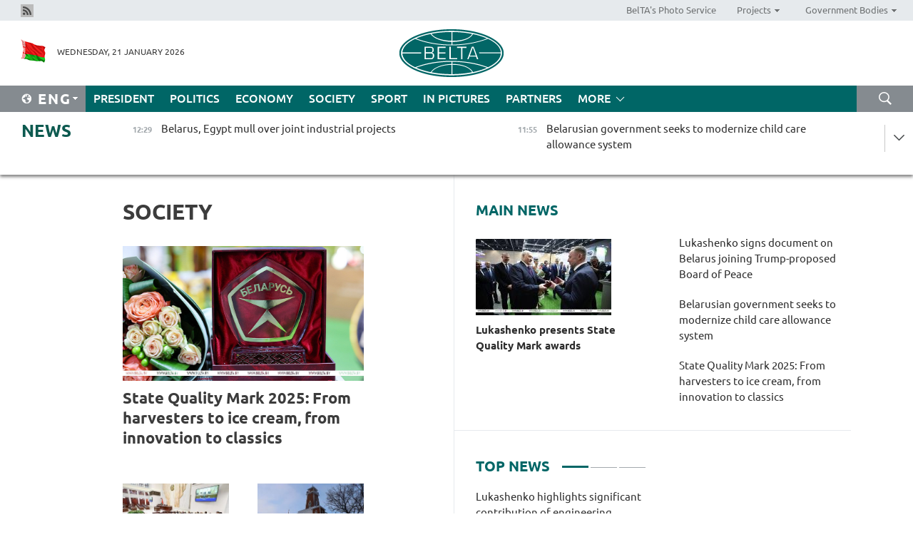

--- FILE ---
content_type: text/html; charset=UTF-8
request_url: https://eng.belta.by/society/page/41/?day=18&month=01&year=24
body_size: 11790
content:
    
    	<!DOCTYPE HTML>
	<html lang="en-EN" >
	<head  prefix="article: https://ogp.me/ns/article#">
		<title>Society Page 41</title>
		<meta http-equiv="Content-Type" content="text/html; charset=utf-8">
                <meta name="viewport" content="width=device-width">
		<link rel="stylesheet" href="/styles/general_styles.css" type="text/css">
                                <link rel="stylesheet" href="/styles/styles2.css?1768988474" type="text/css">
                                <link rel="stylesheet" href="/styles/styles.css?1768988474" type="text/css">
                <link rel="stylesheet" href="/styles/tr_styles.css" type="text/css">
                            <link rel="icon" href="/desimages/fav.png" type="image/png">
		<meta name="keywords" content="society news, news of social life, social life, retirement, university admission campaign, Belarusian universities, residential housing in Belarus, higher education, tourism and agricultural tourism in Belarus">
		<meta name="description" content="Society news. Tourism in Belarus. Page 41">
                
                 <link rel = "canonical" href="https://eng.belta.by/society/page/41/">
                 
	    		                        <!-- Yandex.Metrika informer -->
<a href="https://metrika.yandex.by/stat/?id=15029098&amp;from=informer"
target="_blank" rel="nofollow"><img src="https://informer.yandex.ru/informer/15029098/1_1_FFFFFFFF_EFEFEFFF_0_pageviews"
style="width:80px; height:15px; border:0; display:none" alt="Яндекс.Метрика" title="Яндекс.Метрика: данные за сегодня (просмотры)" class="ym-advanced-informer" data-cid="15029098" data-lang="ru" /></a>
<!-- /Yandex.Metrika informer -->

<!-- Yandex.Metrika counter -->
<script type="text/javascript" >
   (function(m,e,t,r,i,k,a){m[i]=m[i]||function(){(m[i].a=m[i].a||[]).push(arguments)};
   m[i].l=1*new Date();
   for (var j = 0; j < document.scripts.length; j++) {if (document.scripts[j].src === r) { return; }}
   k=e.createElement(t),a=e.getElementsByTagName(t)[0],k.async=1,k.src=r,a.parentNode.insertBefore(k,a)})
   (window, document, "script", "https://mc.yandex.ru/metrika/tag.js", "ym");

   ym(15029098, "init", {
        clickmap:true,
        trackLinks:true,
        accurateTrackBounce:true,
        webvisor:true
   });
</script>
<noscript><div><img src="https://mc.yandex.ru/watch/15029098" style="position:absolute; left:-9999px;" alt="" /></div></noscript>
<!-- /Yandex.Metrika counter -->

            
                        <meta name="google-site-verification" content="Dd8uWU7VCf77OeeHXR5DHMQmZ-7j6FLk_JRDg71UqnQ" />

            
        

                                                                	</head>
	
	<body>

                
        <a id="top"></a>

    <div class="all   ">
        <div class="ban_main_top">
            
        </div>
        <div class="top_line">
	                <div class="social_icons">
                                          <a href="/rss" title="Rss"  target ="_self" onmouseover="this.children[0].src='https://eng.belta.by/images/storage/banners/000015_e75332d9759a535dbd02582b38240ace_work.jpg'" onmouseout="this.children[0].src='https://eng.belta.by/images/storage/banners/000015_06c67faab12793f011de90a38aef8cf1_work.jpg'">
                    <img src="https://eng.belta.by/images/storage/banners/000015_06c67faab12793f011de90a38aef8cf1_work.jpg" alt="Rss" title="Rss" />
                </a>
                        </div>
    
	        <script>
        var scroll_items = Array();
    </script>
<div class="projects_menu">
	
                    <div class="projects_menu_item " id="pr_el_97"><a target="_blank"  href="https://photobelta.by/"  title="BelTA&#039;s Photo Service" >
            <span>BelTA&#039;s Photo Service</span>    </a>
            </div>
	
                    <div class="projects_menu_item projects_menu_drop" id="pr_el_98"><a   href="https://eng.belta.by/"  title="Projects" >
            <span>Projects</span>    </a>
                    <script>
                var scroll_pr_m = "pr_m_98";
                scroll_items[scroll_items.length] = "pr_m_98";
            </script>
          <div class="projects_menu_s" id="pr_m_98">  
           	
                <div class="pr_menu_s_item">
                                                                                                                        <a target="_blank"   href="https://atom.belta.by/en" title="NUCLEAR POWER IN BELARUS AND WORLDWIDE" >NUCLEAR POWER IN BELARUS AND WORLDWIDE</a>
                        
                                    </div>
                       </div> 
            </div>
	
                    <div class="projects_menu_item projects_menu_drop" id="pr_el_105"><a   href="https://eng.belta.by/"  title="Government Bodies" >
            <span>Government Bodies</span>    </a>
                    <script>
                var scroll_pr_m = "pr_m_105";
                scroll_items[scroll_items.length] = "pr_m_105";
            </script>
          <div class="projects_menu_s" id="pr_m_105">  
           	
                <div class="pr_menu_s_item">
                                                                                                                        <a target="_blank"   href="http://president.gov.by/en/" title="President of the Republic of Belarus" >President of the Republic of Belarus</a>
                        
                                    </div>
            	
                <div class="pr_menu_s_item">
                                                                                                                        <a target="_blank"   href="http://www.government.by/en/" title="The Council of Ministers of the Republic of Belarus" >The Council of Ministers of the Republic of Belarus</a>
                        
                                    </div>
            	
                <div class="pr_menu_s_item">
                                                                                                                        <a target="_blank"   href="http://www.sovrep.gov.by/en/" title="The Council of the Republic of the National Assembly of the Republic of Belarus" >The Council of the Republic of the National Assembly of the Republic of Belarus</a>
                        
                                    </div>
            	
                <div class="pr_menu_s_item">
                                                                                                                        <a target="_blank"   href="http://house.gov.by/index.php/,,,,,1,0,0.html" title="The House of Representatives of the National Assembly of the Republic of Belarus" >The House of Representatives of the National Assembly of the Republic of Belarus</a>
                        
                                    </div>
            	
                <div class="pr_menu_s_item">
                                                                                                                        <a target="_blank"   href="http://www.kc.gov.by/en/main.aspx" title="The Constitutional Court of the Republic of Belarus" >The Constitutional Court of the Republic of Belarus</a>
                        
                                    </div>
            	
                <div class="pr_menu_s_item">
                                                                                                                        <a target="_blank"   href="http://www.supcourt.by/" title="The Supreme Court of the Republic of Belarus" >The Supreme Court of the Republic of Belarus</a>
                        
                                    </div>
            	
                <div class="pr_menu_s_item">
                                                                                                                        <a target="_blank"   href="http://www.kgk.gov.by/en" title="The State Control Committee of the Republic of Belarus" >The State Control Committee of the Republic of Belarus</a>
                        
                                    </div>
            	
                <div class="pr_menu_s_item">
                                                                                                                        <a target="_blank"   href="http://www.prokuratura.gov.by/en/" title="The Prosecutor General’s Office of the Republic of Belarus" >The Prosecutor General’s Office of the Republic of Belarus</a>
                        
                                    </div>
            	
                <div class="pr_menu_s_item">
                                                                                                                        <a target="_blank"   href="http://www.nbrb.by/engl/" title="The National Bank of the Republic of Belarus" >The National Bank of the Republic of Belarus</a>
                        
                                    </div>
            	
                <div class="pr_menu_s_item">
                                                                                                                        <a target="_blank"   href="http://www.mas.by/ru" title="Ministry of Architecture and Construction" >Ministry of Architecture and Construction</a>
                        
                                    </div>
            	
                <div class="pr_menu_s_item">
                                                                                                                        <a target="_blank"   href="http://mvd.gov.by/en/main.aspx" title="Ministry of the Interior" >Ministry of the Interior</a>
                        
                                    </div>
            	
                <div class="pr_menu_s_item">
                                                                                                                        <a target="_blank"   href="http://minzdrav.gov.by/" title="Ministry of Public Health" >Ministry of Public Health</a>
                        
                                    </div>
            	
                <div class="pr_menu_s_item">
                                                                                                                        <a target="_blank"   href="http://www.mjkx.gov.by/" title="Ministry of Housing and Utilities Services" >Ministry of Housing and Utilities Services</a>
                        
                                    </div>
            	
                <div class="pr_menu_s_item">
                                                                                                                        <a target="_blank"   href="http://mfa.gov.by/en/" title="Ministry of Foreign Affairs" >Ministry of Foreign Affairs</a>
                        
                                    </div>
            	
                <div class="pr_menu_s_item">
                                                                                                                        <a target="_blank"   href="http://www.mininform.gov.by/ru/" title="Ministry of Information" >Ministry of Information</a>
                        
                                    </div>
            	
                <div class="pr_menu_s_item">
                                                                                                                        <a target="_blank"   href="http://www.nalog.gov.by/ru/" title="Ministry for Taxes and Levies" >Ministry for Taxes and Levies</a>
                        
                                    </div>
            	
                <div class="pr_menu_s_item">
                                                                                                                        <a target="_blank"   href="http://www.kultura.by/" title="Ministry of Culture" >Ministry of Culture</a>
                        
                                    </div>
            	
                <div class="pr_menu_s_item">
                                                                                                                        <a target="_blank"   href="http://www.mlh.gov.by/en/forestry/resources.html" title="Ministry of Forestry" >Ministry of Forestry</a>
                        
                                    </div>
            	
                <div class="pr_menu_s_item">
                                                                                                                        <a target="_blank"   href="http://www.mil.by/en/" title="Ministry of Defense" >Ministry of Defense</a>
                        
                                    </div>
            	
                <div class="pr_menu_s_item">
                                                                                                                        <a target="_blank"   href="http://edu.gov.by/" title="Ministry of Education" >Ministry of Education</a>
                        
                                    </div>
            	
                <div class="pr_menu_s_item">
                                                                                                                        <a target="_blank"   href="http://minpriroda.gov.by/en/" title="Ministry of Natural Resources and Environmental Protection" >Ministry of Natural Resources and Environmental Protection</a>
                        
                                    </div>
            	
                <div class="pr_menu_s_item">
                                                                                                                        <a target="_blank"   href="http://www.minprom.gov.by/eng/welcome" title="Ministry of Industry" >Ministry of Industry</a>
                        
                                    </div>
            	
                <div class="pr_menu_s_item">
                                                                                                                        <a target="_blank"   href="http://www.mpt.gov.by/en/" title="Ministry of Communications and Informatization" >Ministry of Communications and Informatization</a>
                        
                                    </div>
            	
                <div class="pr_menu_s_item">
                                                                                                                        <a target="_blank"   href="https://www.mshp.gov.by/" title="Ministry of Agriculture and Food" >Ministry of Agriculture and Food</a>
                        
                                    </div>
            	
                <div class="pr_menu_s_item">
                                                                                                                        <a target="_blank"   href="http://mst.gov.by/en" title="Ministry of Sport and Tourism" >Ministry of Sport and Tourism</a>
                        
                                    </div>
            	
                <div class="pr_menu_s_item">
                                                                                                                        <a target="_blank"   href="http://www.mintorg.gov.by/index.php?lang=en" title="Ministry of Trade" >Ministry of Trade</a>
                        
                                    </div>
            	
                <div class="pr_menu_s_item">
                                                                                                                        <a target="_blank"   href="http://www.mintrans.gov.by/eng/index" title="Ministry of Transport and Communications" >Ministry of Transport and Communications</a>
                        
                                    </div>
            	
                <div class="pr_menu_s_item">
                                                                                                                        <a target="_blank"   href="http://www.mintrud.gov.by/en" title="Ministry of Labour and Social Protection" >Ministry of Labour and Social Protection</a>
                        
                                    </div>
            	
                <div class="pr_menu_s_item">
                                                                                                                        <a target="_blank"   href="http://mchs.gov.by/" title="Ministry for Emergency Situations" >Ministry for Emergency Situations</a>
                        
                                    </div>
            	
                <div class="pr_menu_s_item">
                                                                                                                        <a target="_blank"   href="http://www.minfin.gov.by/" title="Ministry of Finance" >Ministry of Finance</a>
                        
                                    </div>
            	
                <div class="pr_menu_s_item">
                                                                                                                        <a target="_blank"   href="http://www.economy.gov.by/en" title="Ministry of Economy" >Ministry of Economy</a>
                        
                                    </div>
            	
                <div class="pr_menu_s_item">
                                                                                                                        <a target="_blank"   href="http://www.minenergo.gov.by/en" title="Ministry of Energy" >Ministry of Energy</a>
                        
                                    </div>
            	
                <div class="pr_menu_s_item">
                                                                                                                        <a target="_blank"   href="http://minjust.gov.by/en/" title="Ministry of Justice" >Ministry of Justice</a>
                        
                                    </div>
            	
                <div class="pr_menu_s_item">
                                                                                                                        <a target="_blank"   href="http://www.gki.gov.by/" title="State Committee for the Management of State Property" >State Committee for the Management of State Property</a>
                        
                                    </div>
            	
                <div class="pr_menu_s_item">
                                                                                                                        <a target="_blank"   href="http://www.gknt.gov.by/opencms/opencms/en/index.html" title="State Committee for Science and Technologies" >State Committee for Science and Technologies</a>
                        
                                    </div>
            	
                <div class="pr_menu_s_item">
                                                                                                                        <a target="_blank"   href="http://gosstandart.gov.by/en-US/" title="State Committee for Standardization" >State Committee for Standardization</a>
                        
                                    </div>
            	
                <div class="pr_menu_s_item">
                                                                                                                        <a target="_blank"   href="http://gpk.gov.by/" title="State Border Committee" >State Border Committee</a>
                        
                                    </div>
            	
                <div class="pr_menu_s_item">
                                                                                                                        <a target="_blank"   href="http://www.gtk.gov.by/en" title="State Customs Committee" >State Customs Committee</a>
                        
                                    </div>
            	
                <div class="pr_menu_s_item">
                                                                                                                        <a target="_blank"   href="http://www.belstat.gov.by/en/" title="National Statistics Committee" >National Statistics Committee</a>
                        
                                    </div>
            	
                <div class="pr_menu_s_item">
                                                                                                                        <a target="_blank"   href="http://sk.gov.by/en/" title="Investigative Committee of the Republic of Belarus" >Investigative Committee of the Republic of Belarus</a>
                        
                                    </div>
            	
                <div class="pr_menu_s_item">
                                                                                                                        <a target="_blank"   href="http://brest-region.gov.by/index.php/en/" title="Brest Oblast Executive Committee" >Brest Oblast Executive Committee</a>
                        
                                    </div>
            	
                <div class="pr_menu_s_item">
                                                                                                                        <a target="_blank"   href="http://www.vitebsk-region.gov.by/en" title="Vitebsk Oblast Executive Committee" >Vitebsk Oblast Executive Committee</a>
                        
                                    </div>
            	
                <div class="pr_menu_s_item">
                                                                                                                        <a target="_blank"   href="http://gomel-region.gov.by/en/" title="Gomel Oblast Executive Committee" >Gomel Oblast Executive Committee</a>
                        
                                    </div>
            	
                <div class="pr_menu_s_item">
                                                                                                                        <a target="_blank"   href="http://www.region.grodno.by/en" title="Grodno Oblast Executive Committee" >Grodno Oblast Executive Committee</a>
                        
                                    </div>
            	
                <div class="pr_menu_s_item">
                                                                                                                        <a target="_blank"   href="http://www.minsk-region.gov.by/en/" title="Minsk Oblast Executive Committee" >Minsk Oblast Executive Committee</a>
                        
                                    </div>
            	
                <div class="pr_menu_s_item">
                                                                                                                        <a target="_blank"   href="http://mogilev-region.gov.by/en" title="Mogilev Oblast Executive Committee" >Mogilev Oblast Executive Committee</a>
                        
                                    </div>
            	
                <div class="pr_menu_s_item">
                                                                                                                        <a target="_blank"   href="http://minsk.gov.by/en/" title="Minsk City Executive Committee" >Minsk City Executive Committee</a>
                        
                                    </div>
                       </div> 
            </div>
</div>

     
        </div>
        <div class="header">
            <div class="header_date">
                                            <a class="header_flag" href="https://eng.belta.by" title="Flag"  target ="_self">
                <img 
                    src="https://eng.belta.by/images/storage/banners/000205_a31067f5f47a6d3dd1198811096c7f92_work.jpg" 
                    alt="Flag" 
                    title="Flag" 
                                    />
            </a>
            
                Wednesday, 21 January 2026
            </div>
	            	        <div class="logo">
            
                                                                    <a href="/" title="Belarusian Telegraph Agency"  target ="_self">
                            <span class="logo_img"><img src="https://eng.belta.by/images/storage/banners/000016_c6fefed385e51552b15905774bf48fbf_work.jpg" alt="Belarusian Telegraph Agency" title="Belarusian Telegraph Agency" /></span>
                                                    </a>
                                                        </div>
    
            <div class="weather_currency">
                <div class="weather_currency_inner">
                
	 	
                </div>
	    
            </div>
        </div>
    <div class="menu_line" >

	    <div class="main_langs" id="main_langs">
            <div class="main_langs_inner" id="main_langs_inner">
	
                                                    	
                                    <div class="main_lang_item" ><a target="_blank"   href="https://belta.by" title="Рус" >Рус</a></div>
        	
                                    <div class="main_lang_item" ><a target="_blank"   href="https://blr.belta.by" title="Бел" >Бел</a></div>
        	
                                    <div class="main_lang_item" ><a target="_blank"   href="https://pol.belta.by/" title="Pl" >Pl</a></div>
        	
                                    <div class="main_lang_item" ><a target="_blank"   href="https://deu.belta.by/" title="Deu" >Deu</a></div>
        	
                                    <div class="main_lang_item" ><a target="_blank"   href="https://esp.belta.by/" title="Esp" >Esp</a></div>
        	
                                    <div class="main_lang_item" ><a target="_blank"   href="https://chn.belta.by/" title="中文" >中文</a></div>
        </div>
<div class="main_lang_item main_lang_selected" ><a   href="https://eng.belta.by/" title="Eng">Eng</a></div>
</div>
		

	       <div class="h_menu_fp" id="h_menu_fp" >
    <div class="h_menu_title" id="h_menu_title">
                Menu
    </div>
            <div class="h_menu_s" id="h_menu_s"></div>
        <div class="menu_more">
            <div class="menu_more_title" id="h_menu_more" >More </div>
                    <div id="h_menu" class="h_menu">
                <div class="content_all_margin">
	                        <div class="menu_els" id="h_menu_line_1">
                                                            <div class="menu_item " id="h_menu_item_1_1">
                            <a   href="https://eng.belta.by/president/" title="President">President</a>
                        </div>
                                                                                <div class="menu_item " id="h_menu_item_1_2">
                            <a   href="https://eng.belta.by/politics/" title="Politics">Politics</a>
                        </div>
                                                                                <div class="menu_item " id="h_menu_item_1_3">
                            <a   href="https://eng.belta.by/economics/" title="Economy">Economy</a>
                        </div>
                                                                                <div class="menu_item menu_item_selected" id="h_menu_item_1_4">
                            <a   href="https://eng.belta.by/society/" title="Society">Society</a>
                        </div>
                                                                                <div class="menu_item " id="h_menu_item_1_5">
                            <a   href="https://eng.belta.by/sport/" title="Sport">Sport</a>
                        </div>
                                                                                <div class="menu_item " id="h_menu_item_1_6">
                            <a   href="https://eng.belta.by/fotoreportage/" title="In Pictures">In Pictures</a>
                        </div>
                                                                                <div class="menu_item " id="h_menu_item_1_7">
                            <a   href="https://eng.belta.by/partner_news/" title="Partners">Partners</a>
                        </div>
                                                </div>
                                            <div class="menu_els" id="h_menu_line_2">
                                                            <div class="menu_item " id="h_menu_item_2_1">
                            <a   href="https://eng.belta.by/photonews/" title="Daily Snapshot">Daily Snapshot</a>
                        </div>
                                                                                <div class="menu_item " id="h_menu_item_2_2">
                            <a   href="https://eng.belta.by/video/" title="Video">Video</a>
                        </div>
                                                </div>
                                            <div class="menu_els" id="h_menu_line_3">
                                                            <div class="menu_item " id="h_menu_item_3_1">
                            <a   href="https://eng.belta.by/about_company/" title="About BelTA">About BelTA</a>
                        </div>
                                                                                <div class="menu_item " id="h_menu_item_3_2">
                            <a   href="https://eng.belta.by/products/" title="Products and services">Products and services</a>
                        </div>
                                                                                <div class="menu_item " id="h_menu_item_3_3">
                            <a   href="https://eng.belta.by/subscription/" title="Subscription">Subscription</a>
                        </div>
                                                                                <div class="menu_item " id="h_menu_item_3_4">
                            <a   href="https://eng.belta.by/contacts/" title="Contact us">Contact us</a>
                        </div>
                                                </div>
                                            <div class="menu_els" id="h_menu_line_4">
                                                            <div class="menu_item " id="h_menu_item_4_1">
                            <a   href="https://eng.belta.by/opinions/" title="Experts">Experts</a>
                        </div>
                                                </div>
                            </div>
       
    </div>
                    </div>
           </div>            
	


	
    
    
	    <div class="search_btn" onclick="open_search('search')"></div>
<form action="/search/getResultsForPeriod/" id="search">
    <input type="text" name="query" value="" placeholder="Search website" class="search_edit"/>
    <input type="submit" value="Search" class="search_submit" />
    <div class="clear"></div>
        <div class="fp_search_where">
        <span id="fp_search_where">Search where:</span>
            <input type="radio" name="group" value="0" id="group_0"/><label for="group_0">Search everywhere</label>
                            </div>
       <div class="fp_search_where">
        <span id="fp_search_when">In period</span>
            <input type="radio" name="period" value="0" id="period_0"/><label for="period_0">Entire period</label>
            <input type="radio" name="period" value="1" id="period_1"/><label for="period_1">Entire day</label>
            <input type="radio" name="period" value="2" id="period_2"/><label for="period_2">Entire week</label>
            <input type="radio" name="period" value="3" id="period_3"/><label for="period_3">Entire month</label>
            <input type="radio" name="period" value="4" id="period_4"/><label for="period_4">Entire year</label>
                </div>
    <div class="search_close close_btn" onclick="close_search('search')"></div>
</form>
   

    </div>
    <div class="top_lenta_inner">
  <div class="top_lenta">
    <a href="/" title="Back to main" class="tl_logo"></a>
    <div class="tl_title">
                    <a href="https://eng.belta.by/all_news" title="News">News</a>
            </div>
                            <div class="tl_inner" id="tl_inner">
        
        <div class="tl_item">
	        	            	        	                                                                        	                	                                <a  href="https://eng.belta.by/economics/view/belarus-egypt-mull-over-joint-industrial-projects-176014-2026/"   title="Belarus, Egypt mull over joint industrial projects">
                    <span class="tl_date">
                                                                                                <span>12:29</span>
                    </span>
                    <span class="tl_news">Belarus, Egypt mull over joint industrial projects</span>
                    <span class="tl_node">Economy</span>
                </a>
        </div>
        
        <div class="tl_item">
	        	            	        	                                                                        	                	                                <a  href="https://eng.belta.by/society/view/belarusian-government-seeks-to-modernize-child-care-allowance-system-176012-2026/"   title="Belarusian government seeks to modernize child care allowance system">
                    <span class="tl_date">
                                                                                                <span>11:55</span>
                    </span>
                    <span class="tl_news">Belarusian government seeks to modernize child care allowance system</span>
                    <span class="tl_node">Society</span>
                </a>
        </div>
        
        <div class="tl_item">
	        	            	        	                                                                        	                	                                <a  href="https://eng.belta.by/partner_news/view/china-commences-second-phase-of-6g-technical-trials-176008-2026/"   title="China commences second phase of 6G technical trials  ">
                    <span class="tl_date">
                                                                                                <span>11:21</span>
                    </span>
                    <span class="tl_news">China commences second phase of 6G technical trials  </span>
                    <span class="tl_node">Partners</span>
                </a>
        </div>
        
        <div class="tl_item">
	        	            	        	                                                                        	                	                                <a  href="https://eng.belta.by/economics/view/development-bank-to-support-supplies-of-belarus-machinery-to-tanzania-176007-2026/"   title="Development Bank to support supplies of Belarus’ machinery to Tanzania">
                    <span class="tl_date">
                                                                                                <span>10:53</span>
                    </span>
                    <span class="tl_news">Development Bank to support supplies of Belarus’ machinery to Tanzania</span>
                    <span class="tl_node">Economy</span>
                </a>
        </div>
        
        <div class="tl_item">
	        	            	        	                                                                        	                	                                <a  href="https://eng.belta.by/economics/view/belarus-china-forge-stronger-ties-in-industry-humanitarian-affairs-176006-2026/"   title="Belarus, China forge stronger ties in industry, humanitarian affairs">
                    <span class="tl_date">
                                                                                                <span>10:19</span>
                    </span>
                    <span class="tl_news">Belarus, China forge stronger ties in industry, humanitarian affairs</span>
                    <span class="tl_node">Economy</span>
                </a>
        </div>
        
        <div class="tl_item">
	        	            	        	                                                                        	                	                                <a  href="https://eng.belta.by/partner_news/view/silver-necklace-depicting-assyrian-goddess-ishtar-unearthed-in-southwestern-turkiye-176005-2026/"   title="Silver necklace depicting Assyrian goddess Ishtar unearthed in southwestern Türkiye ">
                    <span class="tl_date">
                                                                                                <span>10:09</span>
                    </span>
                    <span class="tl_news">Silver necklace depicting Assyrian goddess Ishtar unearthed in southwestern Türkiye </span>
                    <span class="tl_node">Partners</span>
                </a>
        </div>
        
        <div class="tl_item">
	        	            	        	                                                                        	                	                                <a  href="https://eng.belta.by/sport/view/sabalenka-moves-to-2026-australian-open-third-round-176003-2026/"   title="Sabalenka moves to 2026 Australian Open third round">
                    <span class="tl_date">
                                                                                                <span>09:48</span>
                    </span>
                    <span class="tl_news">Sabalenka moves to 2026 Australian Open third round</span>
                    <span class="tl_node">Sport</span>
                </a>
        </div>
        
        <div class="tl_item">
	        	            	        	                                                                        	                	                                <a  href="https://eng.belta.by/economics/view/belarus-venezuela-aim-to-inject-new-momentum-into-trade-relations-176002-2026/"   title="
 Belarus, Venezuela aim to inject new momentum into trade relations
 ">
                    <span class="tl_date">
                                                                                                <span>09:25</span>
                    </span>
                    <span class="tl_news">
 Belarus, Venezuela aim to inject new momentum into trade relations
 </span>
                    <span class="tl_node">Economy</span>
                </a>
        </div>
        
        <div class="tl_item">
	        	            	        	                                                                        	                	                                <a  href="https://eng.belta.by/partner_news/view/indonesia-eyes-role-as-global-coffee-hub-176004-2026/"   title="Indonesia eyes role as global coffee hub  ">
                    <span class="tl_date">
                                                                                                <span>09:16</span>
                    </span>
                    <span class="tl_news">Indonesia eyes role as global coffee hub  </span>
                    <span class="tl_node">Partners</span>
                </a>
        </div>
        
        <div class="tl_item">
	        	            	        	                                                                        	                	                                <a  href="https://eng.belta.by/president/view/lukashenko-highlights-significant-contribution-of-engineering-troops-to-belarus-military-security-176001-2026/"   title="Lukashenko highlights significant contribution of engineering troops to Belarus’ military security">
                    <span class="tl_date">
                                                                                                <span>09:00</span>
                    </span>
                    <span class="tl_news">Lukashenko highlights significant contribution of engineering troops to Belarus’ military security</span>
                    <span class="tl_node">President</span>
                </a>
        </div>
        
        <div class="tl_item">
	        	            	            	            	        	                            <div class="lenta_date_box">
                    <div class="lenta_date">
                   	               20.01.26
	                              <div class="line"></div>
                    </div>
                    </div>
	                                                                        	                	                                <a  href="https://eng.belta.by/president/view/lukashenko-presents-state-quality-mark-awards-176011-2026/"   title="Lukashenko presents State Quality Mark awards ">
                    <span class="tl_date">
                                                                                                    <span class="lenta_date_past">20.01.26</span>
                                                <span>22:17</span>
                    </span>
                    <span class="tl_news">Lukashenko presents State Quality Mark awards </span>
                    <span class="tl_node">President</span>
                </a>
        </div>
        
        <div class="tl_item">
	        	            	        	                                                                        	                	                                <a  href="https://eng.belta.by/president/view/lukashenko-praises-domestic-garden-swing-bench-176000-2026/"   title="Lukashenko praises domestic garden swing bench ">
                    <span class="tl_date">
                                                                                                    <span class="lenta_date_past">20.01.26</span>
                                                <span>21:56</span>
                    </span>
                    <span class="tl_news">Lukashenko praises domestic garden swing bench </span>
                    <span class="tl_node">President</span>
                </a>
        </div>
        
        <div class="tl_item">
	        	            	        	                                                                        	                	                                <a  href="https://eng.belta.by/president/view/lukashenko-impressed-by-energokomplekt-product-promises-to-visit-plant-175999-2026/"   title="Lukashenko impressed by EnergoKomplekt product, promises to visit plant">
                    <span class="tl_date">
                                                                                                    <span class="lenta_date_past">20.01.26</span>
                                                <span>21:49</span>
                    </span>
                    <span class="tl_news">Lukashenko impressed by EnergoKomplekt product, promises to visit plant</span>
                    <span class="tl_node">President</span>
                </a>
        </div>
        
        <div class="tl_item">
	        	            	        	                                                                        	                	                                <a  href="https://eng.belta.by/president/view/lukashenko-suggests-enhancing-export-promotion-of-linen-goods-175998-2026/"   title="Lukashenko suggests enhancing export promotion of linen goods">
                    <span class="tl_date">
                                                                                                    <span class="lenta_date_past">20.01.26</span>
                                                <span>21:43</span>
                    </span>
                    <span class="tl_news">Lukashenko suggests enhancing export promotion of linen goods</span>
                    <span class="tl_node">President</span>
                </a>
        </div>
        
        <div class="tl_item">
	        	            	        	                                                                        	                	                                <a  href="https://eng.belta.by/president/view/lukashenko-shares-story-about-ideological-diversion-vending-machine-he-shows-foreign-guests-175997-2026/"   title="Lukashenko shares story about ‘ideological diversion’, vending machine  ">
                    <span class="tl_date">
                                                                                                    <span class="lenta_date_past">20.01.26</span>
                                                <span>21:22</span>
                    </span>
                    <span class="tl_news">Lukashenko shares story about ‘ideological diversion’, vending machine  </span>
                    <span class="tl_node">President</span>
                </a>
        </div>
        
        <div class="tl_item">
	        	            	        	                                                                        	                	                                <a  href="https://eng.belta.by/president/view/lukashenko-describes-how-he-sampled-state-quality-mark-products-at-home-175996-2026/"   title="Lukashenko describes how he sampled State Quality Mark products at home">
                    <span class="tl_date">
                                                                                                    <span class="lenta_date_past">20.01.26</span>
                                                <span>21:13</span>
                    </span>
                    <span class="tl_news">Lukashenko describes how he sampled State Quality Mark products at home</span>
                    <span class="tl_node">President</span>
                </a>
        </div>
        
        <div class="tl_item">
	        	            	        	                                                                        	                	                                <a  href="https://eng.belta.by/president/view/lukashenko-promises-to-send-gift-baskets-of-condensed-milk-to-hc-dinamo-minsk-175995-2026/"   title="Lukashenko promises to send gift baskets of condensed milk to HC Dinamo Minsk ">
                    <span class="tl_date">
                                                                                                    <span class="lenta_date_past">20.01.26</span>
                                                <span>21:04</span>
                    </span>
                    <span class="tl_news">Lukashenko promises to send gift baskets of condensed milk to HC Dinamo Minsk </span>
                    <span class="tl_node">President</span>
                </a>
        </div>
        
        <div class="tl_item">
	        	            	        	                                                                        	                	                                <a  href="https://eng.belta.by/president/view/lukashenko-presents-quality-mark-for-wonder-machine-175994-2026/"   title="Lukashenko presents Quality Mark for ‘wonder machine’">
                    <span class="tl_date">
                                                                                                    <span class="lenta_date_past">20.01.26</span>
                                                <span>20:26</span>
                    </span>
                    <span class="tl_news">Lukashenko presents Quality Mark for ‘wonder machine’</span>
                    <span class="tl_node">President</span>
                </a>
        </div>
        
        <div class="tl_item">
	        	            	        	                                                                        	                	                                <a  href="https://eng.belta.by/politics/view/belarus-uae-seek-to-step-up-interparliamentary-cooperation-175991-2026/"   title="Belarus, UAE seek to step up interparliamentary cooperation">
                    <span class="tl_date">
                                                                                                    <span class="lenta_date_past">20.01.26</span>
                                                <span>20:09</span>
                    </span>
                    <span class="tl_news">Belarus, UAE seek to step up interparliamentary cooperation</span>
                    <span class="tl_node">Politics</span>
                </a>
        </div>
        
        <div class="tl_item">
	        	            	        	                                                                        	                	                                <a  href="https://eng.belta.by/society/view/18th-century-town-hall-in-chechersk-reopens-after-renovations-175968-2026/"   title="18th-century town hall in Chechersk reopens after renovations
 
   
  
 ">
                    <span class="tl_date">
                                                                                                    <span class="lenta_date_past">20.01.26</span>
                                                <span>20:00</span>
                    </span>
                    <span class="tl_news">18th-century town hall in Chechersk reopens after renovations
 
   
  
 </span>
                    <span class="tl_node">Society</span>
                </a>
        </div>
        
        <div class="tl_item">
	        	            	        	                                                                        	                	                                <a  href="https://eng.belta.by/president/view/lukashenko-presented-with-certificate-for-restyled-belgee-x50-175993-2026/"   title="Lukashenko presented with certificate for restyled BelGee X50+ ">
                    <span class="tl_date">
                                                                                                    <span class="lenta_date_past">20.01.26</span>
                                                <span>19:54</span>
                    </span>
                    <span class="tl_news">Lukashenko presented with certificate for restyled BelGee X50+ </span>
                    <span class="tl_node">President</span>
                </a>
        </div>
        
        <div class="tl_item">
	        	            	        	                                                                        	                	                                <a  href="https://eng.belta.by/president/view/lukashenko-reveals-details-of-trade-dialogue-with-usa-175992-2026/"   title="Lukashenko reveals details of trade dialogue with USA">
                    <span class="tl_date">
                                                                                                    <span class="lenta_date_past">20.01.26</span>
                                                <span>19:40</span>
                    </span>
                    <span class="tl_news">Lukashenko reveals details of trade dialogue with USA</span>
                    <span class="tl_node">President</span>
                </a>
        </div>
        
        <div class="tl_item">
	        	            	        	                                                                        	                	                                <a  href="https://eng.belta.by/economics/view/belarusian-automobile-association-comments-on-changes-in-structure-of-car-imports-175969-2026/"   title="Belarusian Automobile Association comments on changes in car import structure ">
                    <span class="tl_date">
                                                                                                    <span class="lenta_date_past">20.01.26</span>
                                                <span>19:27</span>
                    </span>
                    <span class="tl_news">Belarusian Automobile Association comments on changes in car import structure </span>
                    <span class="tl_node">Economy</span>
                </a>
        </div>
        
        <div class="tl_item">
	        	            	        	                                                                        	                	                                <a  href="https://eng.belta.by/president/view/lukashenko-signs-document-on-belarus-accession-to-board-of-peace-full-text-175990-2026/"   title="Lukashenko signs document on Belarus’ accession to Board of Peace: Full text ">
                    <span class="tl_date">
                                                                                                    <span class="lenta_date_past">20.01.26</span>
                                                <span>19:24</span>
                    </span>
                    <span class="tl_news">Lukashenko signs document on Belarus’ accession to Board of Peace: Full text </span>
                    <span class="tl_node">President</span>
                </a>
        </div>
        
        <div class="tl_item">
	        	            	        	                                                                        	                	                                <a  href="https://eng.belta.by/president/view/lukashenko-explains-what-appeals-to-him-most-about-trumps-board-of-peace-175989-2026/"   title="Lukashenko explains what appeals to him most about Trump’s Board of Peace">
                    <span class="tl_date">
                                                                                                    <span class="lenta_date_past">20.01.26</span>
                                                <span>19:05</span>
                    </span>
                    <span class="tl_news">Lukashenko explains what appeals to him most about Trump’s Board of Peace</span>
                    <span class="tl_node">President</span>
                </a>
        </div>
        
        <div class="tl_item">
	        	            	        	                                                                        	                	                                <a  href="https://eng.belta.by/politics/view/belarus-hails-conference-on-disarmament-as-unique-multilateral-negotiating-forum-175984-2026/"   title="Belarus hails Conference on Disarmament as unique multilateral negotiating forum">
                    <span class="tl_date">
                                                                                                    <span class="lenta_date_past">20.01.26</span>
                                                <span>18:56</span>
                    </span>
                    <span class="tl_news">Belarus hails Conference on Disarmament as unique multilateral negotiating forum</span>
                    <span class="tl_node">Politics</span>
                </a>
        </div>
        
        <div class="tl_item">
	        	            	        	                                                                        	                	                                <a  href="https://eng.belta.by/president/view/lukashenko-dismisses-claims-of-1bn-payment-to-join-peace-board-175988-2026/"   title="Lukashenko dismisses claims of $1bn payment to join Peace Board ">
                    <span class="tl_date">
                                                                                                    <span class="lenta_date_past">20.01.26</span>
                                                <span>18:52</span>
                    </span>
                    <span class="tl_news">Lukashenko dismisses claims of $1bn payment to join Peace Board </span>
                    <span class="tl_node">President</span>
                </a>
        </div>
        
        <div class="tl_item">
	        	            	        	                                                                        	                	                                <a  href="https://eng.belta.by/president/view/lukashenko-signs-document-on-belarus-joining-trump-board-of-peace-175987-2026/"   title="Lukashenko signs document on Belarus joining Trump-proposed Board of Peace">
                    <span class="tl_date">
                                                                                                    <span class="lenta_date_past">20.01.26</span>
                                                <span>18:32</span>
                    </span>
                    <span class="tl_news">Lukashenko signs document on Belarus joining Trump-proposed Board of Peace</span>
                    <span class="tl_node">President</span>
                </a>
        </div>
        
        <div class="tl_item">
	        	            	        	                                                                        	                	                                <a  href="https://eng.belta.by/politics/view/belarus-at-un-in-geneva-warns-of-risks-of-global-armed-conflict-175981-2026/"   title="Belarus at UN in Geneva warns of risks of global armed conflict">
                    <span class="tl_date">
                                                                                                    <span class="lenta_date_past">20.01.26</span>
                                                <span>18:29</span>
                    </span>
                    <span class="tl_news">Belarus at UN in Geneva warns of risks of global armed conflict</span>
                    <span class="tl_node">Politics</span>
                </a>
        </div>
        
        <div class="tl_item">
	        	            	        	                                                                        	                	                                <a  href="https://eng.belta.by/society/view/state-quality-mark-2025-from-harvesters-to-ice-cream-from-innovation-and-classics-175986-2026/"   title="State Quality Mark 2025: From harvesters to ice cream, from innovation to classics ">
                    <span class="tl_date">
                                                                                                    <span class="lenta_date_past">20.01.26</span>
                                                <span>18:20</span>
                    </span>
                    <span class="tl_news">State Quality Mark 2025: From harvesters to ice cream, from innovation to classics </span>
                    <span class="tl_node">Society</span>
                </a>
        </div>
        <a class="all_news" href="https://eng.belta.by/all_news" title="All news">All news</a> 
    </div>
    <div class="tl_arrow" title="" id="tl_arrow"></div>
    <a class="all_news main_left_col" href="https://eng.belta.by/all_news" title="All news">All news</a> 
  </div>
    
</div>    <div class="main">
      <div class="content">  
          <div class="content_margin">       
        	    
						    <div class="content_margin">    
	<h1 class="upper">Society</h1>
	    <div class="main_in_rubric">
                                                                <a href="https://eng.belta.by/society/view/state-quality-mark-2025-from-harvesters-to-ice-cream-from-innovation-and-classics-175986-2026/"  title="State Quality Mark 2025: From harvesters to ice cream, from innovation to classics " class="news_with_rubric_img">
                <img src="https://eng.belta.by/images/storage/news/with_archive/2026/000022_1768922658_175986_big.jpg" alt="" title=""/>
            </a>
                <a href="https://eng.belta.by/society/view/state-quality-mark-2025-from-harvesters-to-ice-cream-from-innovation-and-classics-175986-2026/"  title="State Quality Mark 2025: From harvesters to ice cream, from innovation to classics " class="main_news1_title">
            State Quality Mark 2025: From harvesters to ice cream, from innovation to classics 
        </a>
            </div>

    <div >
	                                                                                                                        <div class="news_item_main">
                                            <a href="https://eng.belta.by/society/view/belarusian-government-seeks-to-modernize-child-care-allowance-system-176012-2026/"  title="Belarusian government seeks to modernize child care allowance system" class="news_with_rubric_img">
                           <img src="https://eng.belta.by/images/storage/news/with_archive/2026/000022_1768985823_176012_medium.jpg" alt="" title=""/>
                        </a>
                                        <a href="https://eng.belta.by/society/view/belarusian-government-seeks-to-modernize-child-care-allowance-system-176012-2026/"  title="Belarusian government seeks to modernize child care allowance system">
                            Belarusian government seeks to modernize child care allowance system
                    </a>
            </div>
	                                                                                                                        <div class="news_item_main">
                                            <a href="https://eng.belta.by/society/view/18th-century-town-hall-in-chechersk-reopens-after-renovations-175968-2026/"  title="18th-century town hall in Chechersk reopens after renovations
 
   
  
 " class="news_with_rubric_img">
                           <img src="https://eng.belta.by/images/storage/news/with_archive/2026/000022_1768910637_175968_medium.jpg" alt="Gomel Oblast Executive Committee" title="Gomel Oblast Executive Committee"/>
                        </a>
                                        <a href="https://eng.belta.by/society/view/18th-century-town-hall-in-chechersk-reopens-after-renovations-175968-2026/"  title="18th-century town hall in Chechersk reopens after renovations
 
   
  
 ">
                            18th-century town hall in Chechersk reopens after renovations
 
   
  
 
                    </a>
            </div>
	    </div>
    </div>    
	<div class="content_margin" id="inner">    
	                  	           	     
                       
                                                                                          <div class="new_date">
                    <div class="day">19</div><div class="month_year"><span>.</span>12.25</div>
                </div>
                           <div class="news_item">
               <div class="date">10:28</div>
		<a href="/society/view/delegate-belarus-demonstrates-constructive-and-peace-loving-stance-174997-2025/"  title="Delegate: Belarus demonstrates constructive and peace-loving stance" class="rubric_item_title">
			Delegate: Belarus demonstrates constructive and peace-loving stance
		</a>
    
        </div>
                  	           	     
                       
                                         <div class="news_item">
               <div class="date">09:29</div>
		<a href="/society/view/vr-farms-bulbatech-racing-truck-inside-my-belarus-exhibition-174993-2025/"  title="VR farms, BulbaTech, racing truck: Inside My Belarus exhibition" class="rubric_item_title">
			VR farms, BulbaTech, racing truck: Inside My Belarus exhibition
		</a>
    
        </div>
                  	           	     
                       
                                                                                          <div class="new_date">
                    <div class="day">18</div><div class="month_year"><span>.</span>12.25</div>
                </div>
                           <div class="news_item">
               <div class="date">16:00</div>
		<a href="/society/view/second-session-of-7th-belarusian-peoples-congress-opens-in-minsk-174906-2025/"  title="Second session of 7th Belarusian People’s Congress opens in Minsk" class="rubric_item_title">
			Second session of 7th Belarusian People’s Congress opens in Minsk
		</a>
    
        </div>
                  	           	     
                       
                                         <div class="news_item">
               <div class="date">15:39</div>
		<a href="/society/view/belarusian-peoples-congress-delegate-we-must-make-youth-our-priority-174909-2025/"  title="Belarusian People’s Congress delegate: We must make youth our priority" class="rubric_item_title">
			Belarusian People’s Congress delegate: We must make youth our priority
		</a>
    
        </div>
                  	           	     
                       
                                         <div class="news_item">
               <div class="date">15:37</div>
		<a href="/society/view/history-of-belarusian-peoples-congress-in-beltas-photographs-174910-2025/"  title="History of Belarusian People&#039;s Congress in BelTA’s photographs" class="rubric_item_title">
			History of Belarusian People's Congress in BelTA’s photographs
		</a>
    
        </div>
                  	           	     
                       
                                         <div class="news_item">
               <div class="date">15:12</div>
		<a href="/society/view/ambassador-china-belarus-will-further-bolster-strategic-partnership-174908-2025/"  title="Ambassador: China, Belarus will further bolster strategic partnership" class="rubric_item_title">
			Ambassador: China, Belarus will further bolster strategic partnership
		</a>
    
        </div>
                  	           	     
                       
                                         <div class="news_item">
               <div class="date">14:47</div>
		<a href="/society/view/strong-families-strong-regions-delegate-outlines-priorities-for-belarus-development-174901-2025/"  title="‘Strong families, strong regions’: Delegate outlines priorities for Belarus’ development" class="rubric_item_title">
			‘Strong families, strong regions’: Delegate outlines priorities for Belarus’ development
		</a>
    
        </div>
                  	           	     
                       
                                         <div class="news_item">
               <div class="date">14:21</div>
		<a href="/society/view/delegates-arrive-at-the-palace-of-the-republic-for-belarusian-peoples-congress-session-174907-2025/"  title="Delegates arrive at the Palace of the Republic for Belarusian People’s Congress session" class="rubric_item_title">
			Delegates arrive at the Palace of the Republic for Belarusian People’s Congress session
		</a>
    
        </div>
                  	           	     
                       
                                         <div class="news_item">
               <div class="date">13:47</div>
		<a href="/society/view/wed-like-to-clearly-understand-what-will-happen-in-our-region-what-belarusians-expect-from-bpc-174903-2025/"  title="‘We’d like to clearly understand what will happen in our region’. What Belarusians expect from BPC
" class="rubric_item_title">
			‘We’d like to clearly understand what will happen in our region’. What Belarusians expect from BPC

		</a>
    
        </div>
                  	           	     
                       
                                         <div class="news_item">
               <div class="date">12:06</div>
		<a href="/society/view/delegate-special-attention-must-be-given-to-demographic-security-174899-2025/"  title="Delegate: Special attention must be given to Belarus’ demographic security" class="rubric_item_title">
			Delegate: Special attention must be given to Belarus’ demographic security
		</a>
    
        </div>
 
        
				        	<div class="pages pages_shift" id="pages">
               <div class="pages_inner">
				                    <a href="/society/page/40/?day=18&month=12&year=25" title="Previous" class="p_prev" >Previous</a>
				                    <a href="/society/page/31/?day=18&month=12&year=25" title="" class="p_prev_block" >[31..41]</a>
				                    <a href="/society/page/41/?day=18&month=12&year=25" title="41" class="page_item page_item_selected" >41</a>
		                    <a href="/society/page/42/?day=18&month=12&year=25" title="42" class="page_item " >42</a>
		                    <a href="/society/page/43/?day=18&month=12&year=25" title="43" class="page_item " >43</a>
		                    <a href="/society/page/44/?day=18&month=12&year=25" title="44" class="page_item " >44</a>
		                    <a href="/society/page/45/?day=18&month=12&year=25" title="45" class="page_item " >45</a>
		                    <a href="/society/page/46/?day=18&month=12&year=25" title="46" class="page_item " >46</a>
		                    <a href="/society/page/47/?day=18&month=12&year=25" title="47" class="page_item " >47</a>
		                    <a href="/society/page/48/?day=18&month=12&year=25" title="48" class="page_item " >48</a>
		                    <a href="/society/page/49/?day=18&month=12&year=25" title="49" class="page_item " >49</a>
		                    <a href="/society/page/50/?day=18&month=12&year=25" title="50" class="page_item " >50</a>
			
					<a href="/society/page/51/?day=18&month=12&year=25" title="" class="p_next_block" >[51..61]</a>
		                			<a href="/society/page/42/?day=18&month=12&year=25" title="Next" class="p_next" >Next</a>
		            </div>
    </div>        </div>

          </div>
      </div>
      		      		                <!--noindex-->
  <div class="main_news_inner">
	<div class="block_title">Main news</div>
    <div class="mni_col">    
            <div class="rc_item rc_item_main">                                                                	                	                                                    <a href="https://eng.belta.by/president/view/lukashenko-presents-state-quality-mark-awards-176011-2026/" title="Lukashenko presents State Quality Mark awards " >
                        <img src="https://eng.belta.by/images/storage/news/with_archive/2026/000019_1768984599_176011_small.jpg" alt="" title=""/>
                    </a>
                               
                <a href="https://eng.belta.by/president/view/lukashenko-presents-state-quality-mark-awards-176011-2026/" title="Lukashenko presents State Quality Mark awards " class="last_news_title_main" >Lukashenko presents State Quality Mark awards 
                     
                                    </a>
              </div>
        </div>
    
    


	    <div class="mni_col">
             <div class="rc_item">                                                                	                	                                               
                <a href="https://eng.belta.by/president/view/lukashenko-signs-document-on-belarus-joining-trump-board-of-peace-175987-2026/" title="Lukashenko signs document on Belarus joining Trump-proposed Board of Peace"  >Lukashenko signs document on Belarus joining Trump-proposed Board of Peace
                     
                                    </a>
              </div>
             <div class="rc_item">                                                                	                	                                               
                <a href="https://eng.belta.by/society/view/belarusian-government-seeks-to-modernize-child-care-allowance-system-176012-2026/" title="Belarusian government seeks to modernize child care allowance system"  >Belarusian government seeks to modernize child care allowance system
                     
                                    </a>
              </div>
             <div class="rc_item">                                                                	                	                                               
                <a href="https://eng.belta.by/society/view/state-quality-mark-2025-from-harvesters-to-ice-cream-from-innovation-and-classics-175986-2026/" title="State Quality Mark 2025: From harvesters to ice cream, from innovation to classics "  >State Quality Mark 2025: From harvesters to ice cream, from innovation to classics 
                     
                                    </a>
              </div>
        </div>

  </div>
    <!--/noindex-->
    
  <div class="adv_col">
    <div class="ban_inner_right">
        
    </div>
  </div>

  <div class="right_col">
  	  	<!--noindex-->
        <div class="top_news">
                
    <div class="block_title">
        Top news        <div class="topNewsSlider_dots" id="topNewsSlider_dots"></div>
    </div>
    	    <div class="topNewsSlider">
		                            <div class="tn_item">
		                		                		                		                			                			                			                <a href="https://eng.belta.by/president/view/lukashenko-highlights-significant-contribution-of-engineering-troops-to-belarus-military-security-176001-2026/"    title="Lukashenko highlights significant contribution of engineering troops to Belarus’ military security">
		                            Lukashenko highlights significant contribution of engineering troops to Belarus’ military security
		                             
		                            		                        </a>
                        </div>
		                            <div class="tn_item">
		                		                		                		                			                			                			                <a href="https://eng.belta.by/president/view/lukashenko-signs-document-on-belarus-joining-trump-board-of-peace-175987-2026/"    title="Lukashenko signs document on Belarus joining Trump-proposed Board of Peace">
		                            Lukashenko signs document on Belarus joining Trump-proposed Board of Peace
		                             
		                            		                        </a>
                        </div>
		                            <div class="tn_item">
		                		                		                		                			                			                			                <a href="https://eng.belta.by/president/view/lukashenko-dismisses-claims-of-1bn-payment-to-join-peace-board-175988-2026/"    title="Lukashenko dismisses claims of $1bn payment to join Peace Board ">
		                            Lukashenko dismisses claims of $1bn payment to join Peace Board 
		                             
		                            		                        </a>
                        </div>
		                            <div class="tn_item">
		                		                		                		                			                			                			                <a href="https://eng.belta.by/president/view/lukashenko-state-quality-mark-is-the-best-product-advertisement-175983-2026/"    title="Lukashenko: State Quality Mark is the best product advertisement">
		                            Lukashenko: State Quality Mark is the best product advertisement
		                             
		                            		                        </a>
                        </div>
		                            <div class="tn_item">
		                		                		                		                			                			                			                <a href="https://eng.belta.by/economics/view/belarus-egypt-mull-over-joint-industrial-projects-176014-2026/"    title="Belarus, Egypt mull over joint industrial projects">
		                            Belarus, Egypt mull over joint industrial projects
		                             
		                            		                        </a>
                        </div>
		                            <div class="tn_item">
		                		                		                		                			                			                			                <a href="https://eng.belta.by/president/view/lukashenko-calls-to-focus-on-cost-reduction-wise-spending-strict-production-discipline-175982-2026/"    title="Lukashenko calls to focus on cost reduction, wise spending, production discipline ">
		                            Lukashenko calls to focus on cost reduction, wise spending, production discipline 
		                             
		                            		                        </a>
                        </div>
		                            <div class="tn_item">
		                		                		                		                			                			                			                <a href="https://eng.belta.by/president/view/lukashenko-competition-for-state-quality-mark-helps-strengthen-belarus-technological-leadership-175979-2026/"    title="Lukashenko: Competition for State Quality Mark helps strengthen Belarus’ technological leadership">
		                            Lukashenko: Competition for State Quality Mark helps strengthen Belarus’ technological leadership
		                             
		                            		                        </a>
                        </div>
		                            <div class="tn_item">
		                		                		                		                			                			                			                <a href="https://eng.belta.by/sport/view/belarus-noc-announces-olympic-team-for-2026-winter-games-175974-2026/"    title="Belarus’ NOC announces Olympic team for 2026 Winter Games">
		                            Belarus’ NOC announces Olympic team for 2026 Winter Games
		                             
		                            		                        </a>
                        </div>
		                            <div class="tn_item">
		                		                		                		                			                			                			                <a href="https://eng.belta.by/economics/view/belarus-china-forge-stronger-ties-in-industry-humanitarian-affairs-176006-2026/"    title="Belarus, China forge stronger ties in industry, humanitarian affairs">
		                            Belarus, China forge stronger ties in industry, humanitarian affairs
		                             
		                            		                        </a>
                        </div>
		                            <div class="tn_item">
		                		                		                		                			                			                			                <a href="https://eng.belta.by/president/view/lukashenko-belarus-russia-must-rely-on-domestic-production-175926-2026/"    title="Lukashenko: Belarus, Russia must rely on domestic production">
		                            Lukashenko: Belarus, Russia must rely on domestic production
		                             
		                            		                        </a>
                        </div>
		                            <div class="tn_item">
		                		                		                		                			                			                			                <a href="https://eng.belta.by/politics/view/belarus-uae-seek-to-step-up-interparliamentary-cooperation-175991-2026/"    title="Belarus, UAE seek to step up interparliamentary cooperation">
		                            Belarus, UAE seek to step up interparliamentary cooperation
		                             
		                            		                        </a>
                        </div>
		                            <div class="tn_item">
		                		                		                		                			                			                			                <a href="https://eng.belta.by/president/view/lukashenko-lauds-trumps-candor-175924-2026/"    title="Lukashenko lauds Trump&#039;s candor">
		                            Lukashenko lauds Trump's candor
		                             
		                            		                        </a>
                        </div>
		                            <div class="tn_item">
		                		                		                		                			                			                			                <a href="https://eng.belta.by/society/view/international-olympiad-winners-honored-at-great-stone-industrial-park-175966-2026/"    title="International Olympiad winners honored at Great Stone Industrial Park">
		                            International Olympiad winners honored at Great Stone Industrial Park
		                             
		                            		                        </a>
                        </div>
		                            <div class="tn_item">
		                		                		                		                			                			                			                <a href="https://eng.belta.by/politics/view/expert-explains-why-usa-invited-belarus-to-be-board-of-peace-founding-member-175954-2026/"    title="Expert explains why USA invited Belarus to be Board of Peace founding member">
		                            Expert explains why USA invited Belarus to be Board of Peace founding member
		                             
		                            		                        </a>
                        </div>
		                            <div class="tn_item">
		                		                		                		                			                			                			                <a href="https://eng.belta.by/politics/view/mp-comments-on-trumps-letter-to-lukashenko-path-to-normalized-relations-175945-2026/"    title="MP sees Trump’s letter to Lukashenko as path to normalizing relations">
		                            MP sees Trump’s letter to Lukashenko as path to normalizing relations
		                             
		                            		                        </a>
                        </div>
		                </div>
    </div>

    
    <!--/noindex-->
            
    
      	
  	
    
  </div>        <div class="clear"></div>
    </div>
    				        	        <div class="logo_f">
            
                    <div class="logo_line"></div>
            <div class="logo_f_item">
                                        <a href="/" title="Belarusian Telegraph Agency"  target ="_self">
                            <img src="https://eng.belta.by/images/storage/banners/000199_63c3cf8612770c9b5bda0dd9666c739b_work.jpg" alt="Belarusian Telegraph Agency" title="Belarusian Telegraph Agency" />
                        </a>
                            </div>
            <div class="logo_line"></div>
            </div>
    
		    <div class="menu_f">
        <div class="menu_f_item">
                                                                                                    <a   href="http://www.belarus.by/en/" title="All about Belarus" >All about Belarus</a>
                                
                        	                    <div class="menu_f_second">
    	
                                                                                <a   href="http://www.belarus.by/en/government" title="State administration" >State administration</a>
                
                	
                                                                                <a   href="http://www.belarus.by/en/about-belarus/history" title="History" >History</a>
                
                	
                                                                                <a   href="http://www.belarus.by/en/travel/belarus-life" title="Tourism" >Tourism</a>
                
                	
                                                                                <a   href="http://www.belarus.by/en/about-belarus/culture" title="Culture" >Culture</a>
                
                	
                                                                                <a   href="http://www.belarus.by/en/about-belarus/sport" title="Sport" >Sport</a>
                
                </div>                    </div>
        <div class="menu_f_item">
                                                                                                    <a   href="https://eng.belta.by/" title="For clients">For clients</a>
                                
                        	                    <div class="menu_f_second">
    	
                                                                                <a   href="https://subs.belta.by/" title="Subscribers login" >Subscribers login</a>
                
                </div>                    </div>
        <div class="menu_f_item">
                                                                                                    <a   href="https://eng.belta.by/" title="Our company">Our company</a>
                                
                        	                    <div class="menu_f_second">
    	
                                                                                <a   href="https://eng.belta.by/about_company/" title="About BelTA">About BelTA</a>
                
                	
                                                                                <a   href="https://eng.belta.by/contacts/" title="Contact us">Contact us</a>
                
                	
                                                                                <a   href="https://eng.belta.by/partners/" title="Partners">Partners</a>
                
                	
                                                                                <a   href="https://eng.belta.by/products/" title="Products and services">Products and services</a>
                
                	
                                                                                <a   href="https://eng.belta.by/subscription/" title="Subscription">Subscription</a>
                
                </div>                    </div>
    
    </div>

		 
		    <div class="social_footer">
	                              <a href="/rss" title="RSS"  target ="_self" onmouseover="this.children[0].src='https://eng.belta.by/images/storage/banners/000196_44263b6a5908c7d0a46fa916e67103ff_work.jpg'" onmouseout="this.children[0].src='https://eng.belta.by/images/storage/banners/000196_f10094af44fc0f681fadc3125b9f1cdc_work.jpg'">
                    <img src="https://eng.belta.by/images/storage/banners/000196_f10094af44fc0f681fadc3125b9f1cdc_work.jpg" alt="RSS" title="RSS" />
                </a>
                    </div>

                <img class="img_alt" src="/desimages/alt.png" title="Recent news from Belarus" alt="Recent news from Belarus">
    	<div class="copyright">BelTA – News from Belarus, © Belarusian Telegraph Agency, 2010-2026. All rights reserved. 
<div>If you use BelTA’s materials, you must credit us with a hyperlink. <a href="/copyright-en">Terms of Use</a> <br />Technical support by BelTA 
</div></div>
        <div class="footer_counters">
                        
                
        

        </div>
    </div>
    
    <script src="/jscript/jquery/jquery-2.0.2.min.js"></script>

    <script src="/jscript/scripts.js"></script>

    <script src="/jscript/jquery/jquery.mCustomScrollbar.concat.min.js"></script>
    
        <script src="/jscript/scripts2.js"></script>
     
    
        
    
            <script src="/jscript/jquery/slick.min.js"></script>
    
    
        
        
        
        
        
    
        
    
    
    
        
    <script>
    $(document).ready(function() {
      
    var player_contaner = document.getElementById('videoplayer');
    if(player_contaner){
        
        
     
            
               function startVideo(){
                    
                }
                
var count_error = 0;
                function onError(){
                   console.log("video error");
                    count_error +=1;
                    if (count_error<=10){
                        setTimeout(startVideo, 10000);
                                        }
                } 
                document.getElementById("videoplayer").addEventListener("player_error",onError,false);
        
    }
     
    }); 
    </script> 
    
    <script>
    $(document).ready(function() {
     
     

    
        $('#city_hidden').mCustomScrollbar({
            theme:"minimal-dark"
        });
        $('#city_hiddenIn').mCustomScrollbar({
            theme:"minimal-dark"
        });
    

    
            $(".topNewsSlider").slick({
            rows: 5,
            slidesToShow: 1,
            slidesToScroll: 1,
            arrows: false,
            appendDots: "#topNewsSlider_dots",
            dots: true,
            autoplay:true,
            autoplaySpeed: 10000,
            pauseOnFocus:true,
            pauseOnDotsHover:true,
                    });
         

            $("#tl_arrow").click(function() {
            if ($("#tl_inner").hasClass("tl_inner")){
                $("#tl_inner").removeClass("tl_inner").addClass("tl_inner_all");
                $("#tl_arrow").addClass("tl_arrow_close");
                $(".lenta_date_past").addClass("date_past_hide");
            }
            else if($("#tl_inner").hasClass("tl_inner_all")){
                $("#tl_inner").removeClass("tl_inner_all").addClass("tl_inner");
                $("#tl_arrow").removeClass("tl_arrow_close");
                $(".lenta_date_past").removeClass("date_past_hide");
            }
        });
                      
    
          

                  
    
         
    
                        
                        
       
          
    if (typeof scroll_pr_m !== "undefined") {
        $("#"+scroll_pr_m).mCustomScrollbar({
            theme:"minimal-dark"
        });
    }
                    
    if (typeof scroll_items !== "undefined") {
        if (scroll_items.length) {
            for (var i=0; i<scroll_items.length;i++) {
                $("#"+scroll_items[i]).mCustomScrollbar({
                    theme:"minimal-dark"
                });
            }
        }
    }            

            create_menu("h_menu");
        

    prepare_fix();    
         
    
    
    function get_items_hover() {
        var res_hover = [];
        var items_div = document.querySelectorAll("div");
        for (var i=0; i<items_div.length-1; i++) {
            var item_pseudo_1 = window.getComputedStyle(items_div[i], ":hover");
            var item_pseudo_2 = window.getComputedStyle(items_div[i+1]);
            if (item_pseudo_1.display == "block" && item_pseudo_2.display == "none"){ 
                res_hover[res_hover.length] = {el:$(items_div[i]), drop_el:$(items_div[i+1])};
            }
        }
        //console.log("res_hover "+res_hover);       
        return res_hover;
    }

    window.onload = function() {
        var items_hover = get_items_hover();
        //prepare_js_hover(items_hover);
    }
    

            
    
    });      
    </script>
    
    <script>
    $(window).load(function() {
                    lenta_height();
            $("#tl_inner").mCustomScrollbar({
                theme:"minimal-dark",
                setHeight: '100%'
            });
            });
    </script>

    <script>
                    lenta_height();
            </script>
    
    <script src="/jscript/jquery/jquery.scrollUp.min.js"></script>
    

    
</body>
</html>